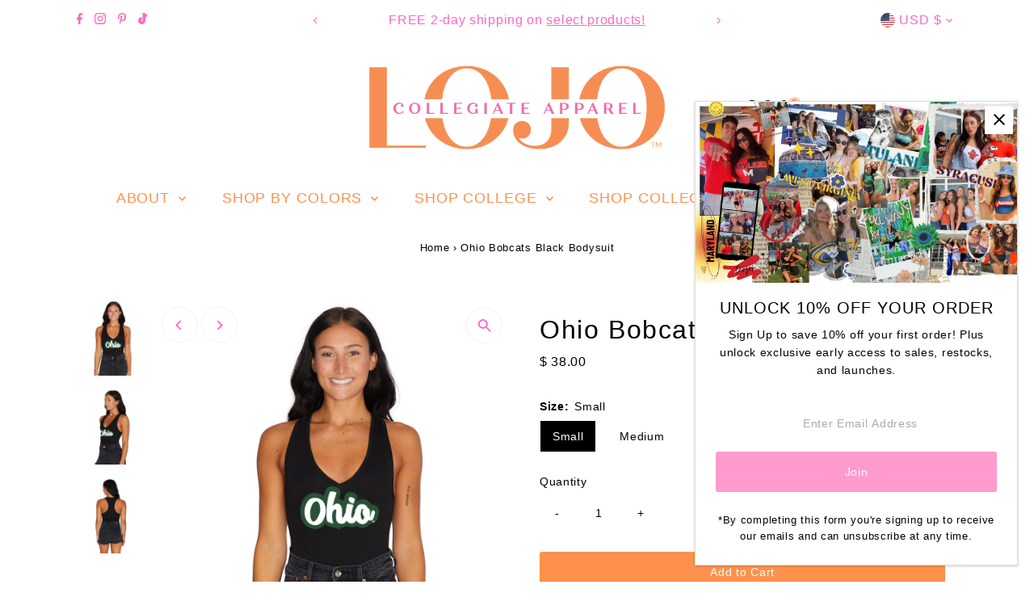

--- FILE ---
content_type: text/html; charset=utf-8
request_url: https://lojobands.com/products/ohio-bobcats-black-bodysuit?view=listing
body_size: 1650
content:


<template data-html="listing">
  <div class="product-index-inner">
    
      
        
      
        
      
        
      
        
      
        
      
        
      
        
      
        
      
        
      
        
      
        
      
      
      
    
  </div>
  <!-- /.product-index-inner -->

  <div class="js-product-image animated prod-image image_natural">
    <a href="/products/ohio-bobcats-black-bodysuit" title="Ohio Bobcats Black Bodysuit">
      <div class="reveal">





<div class="box-ratio " style="padding-bottom: 100.0%;">
  <img src="//lojobands.com/cdn/shop/files/ohiobody.jpg?v=1762471167&amp;width=1200" alt="" srcset="//lojobands.com/cdn/shop/files/ohiobody.jpg?v=1762471167&amp;width=200 200w, //lojobands.com/cdn/shop/files/ohiobody.jpg?v=1762471167&amp;width=300 300w, //lojobands.com/cdn/shop/files/ohiobody.jpg?v=1762471167&amp;width=400 400w, //lojobands.com/cdn/shop/files/ohiobody.jpg?v=1762471167&amp;width=500 500w, //lojobands.com/cdn/shop/files/ohiobody.jpg?v=1762471167&amp;width=600 600w, //lojobands.com/cdn/shop/files/ohiobody.jpg?v=1762471167&amp;width=700 700w, //lojobands.com/cdn/shop/files/ohiobody.jpg?v=1762471167&amp;width=800 800w, //lojobands.com/cdn/shop/files/ohiobody.jpg?v=1762471167&amp;width=1000 1000w, //lojobands.com/cdn/shop/files/ohiobody.jpg?v=1762471167&amp;width=1200 1200w" width="1200" height="1200" loading="eager" fetchpriority="auto" sizes="(min-width: 1601px) 2000px,
  (min-width: 768px) and (max-width: 1600px) 1200px,
  (max-width: 767px) 100vw, 900px" class="first-image">
</div>
<noscript><img src="//lojobands.com/cdn/shop/files/ohiobody.jpg?v=1762471167&amp;width=1200" alt="" srcset="//lojobands.com/cdn/shop/files/ohiobody.jpg?v=1762471167&amp;width=352 352w, //lojobands.com/cdn/shop/files/ohiobody.jpg?v=1762471167&amp;width=832 832w, //lojobands.com/cdn/shop/files/ohiobody.jpg?v=1762471167&amp;width=1200 1200w" width="1200" height="1200"></noscript>


          
            <div class="hidden">
              



<div class="box-ratio " style="padding-bottom: 100.0%;">
  <img src="//lojobands.com/cdn/shop/files/ohiobody2.jpg?v=1696528352&amp;width=1200" alt="Ohio Bobcats Black Bodysuit" srcset="//lojobands.com/cdn/shop/files/ohiobody2.jpg?v=1696528352&amp;width=200 200w, //lojobands.com/cdn/shop/files/ohiobody2.jpg?v=1696528352&amp;width=300 300w, //lojobands.com/cdn/shop/files/ohiobody2.jpg?v=1696528352&amp;width=400 400w, //lojobands.com/cdn/shop/files/ohiobody2.jpg?v=1696528352&amp;width=500 500w, //lojobands.com/cdn/shop/files/ohiobody2.jpg?v=1696528352&amp;width=600 600w, //lojobands.com/cdn/shop/files/ohiobody2.jpg?v=1696528352&amp;width=700 700w, //lojobands.com/cdn/shop/files/ohiobody2.jpg?v=1696528352&amp;width=800 800w, //lojobands.com/cdn/shop/files/ohiobody2.jpg?v=1696528352&amp;width=1000 1000w, //lojobands.com/cdn/shop/files/ohiobody2.jpg?v=1696528352&amp;width=1200 1200w" width="1200" height="1200" loading="lazy" fetchpriority="auto" sizes="(min-width: 1601px) 2000px,
  (min-width: 768px) and (max-width: 1600px) 1200px,
  (max-width: 767px) 100vw, 900px">
</div>
<noscript><img src="//lojobands.com/cdn/shop/files/ohiobody2.jpg?v=1696528352&amp;width=1200" alt="Ohio Bobcats Black Bodysuit" srcset="//lojobands.com/cdn/shop/files/ohiobody2.jpg?v=1696528352&amp;width=352 352w, //lojobands.com/cdn/shop/files/ohiobody2.jpg?v=1696528352&amp;width=832 832w, //lojobands.com/cdn/shop/files/ohiobody2.jpg?v=1696528352&amp;width=1200 1200w" width="1200" height="1200"></noscript>


            </div>
          
</div>
    </a>

    
<button
        class="quick-view-4441788153940 product-listing__quickview-trigger  js-quickview-trigger"
        type="button"
        name="button"
        data-product-url="/products/ohio-bobcats-black-bodysuit?view=quick"
        popovertarget=""
        popovertargetaction="show"
      >
        Quick shop
      </button>
    
  </div>
  <!-- /.js-product-image -->

  <div class="product-info">
    <div class="product-info-inner">
      <a href="/products/ohio-bobcats-black-bodysuit">
        
        <span class="prod-title">Ohio Bobcats Black Bodysuit</span>
      </a>

      
<div class="price price--listing"
><dl class="price__regular">
    <dt>
      <span class="visually-hidden visually-hidden--inline">Regular Price</span>
    </dt>
    <dd>
      <span class="price-item price-item--regular">$ 38.00
</span>
    </dd>
  </dl>
  <dl class="price__sale">
    <dt>
      <span class="visually-hidden visually-hidden--inline">Sale Price</span>
    </dt>
    <dd>
      <span class="price-item price-item--sale">$ 38.00
</span>
    </dd>
    <dt>
      <span class="visually-hidden visually-hidden--inline">Regular Price</span>
    </dt>
    <dd>
      <s class="price-item price-item--regular">
        
      </s>
    </dd>
  </dl>
  <dl class="price__unit">
    <dt>
      <span class="visually-hidden visually-hidden--inline">Unit Price</span>
    </dt>
    <dd class="price-unit-price"><span></span><span aria-hidden="true">/</span><span class="visually-hidden">per&nbsp;</span><span></span></dd>
  </dl>
</div>


      
        <div class="prod-colors">
          

  
  



        </div>
        <!-- /.prod-colors -->
      
    </div>
    <!-- /.product-info-inner -->
  </div>
  <!-- /.product-info -->
</template>


--- FILE ---
content_type: text/javascript; charset=utf-8
request_url: https://lojobands.com/products/ohio-bobcats-black-bodysuit.js
body_size: 1173
content:
{"id":4441788153940,"title":"Ohio Bobcats Black Bodysuit","handle":"ohio-bobcats-black-bodysuit","description":"\u003cp\u003eThis super flattering Ohio Black Bodysuit is perfect for college game day paired with our \u003ca href=\"https:\/\/lojobands.com\/collections\/ohio-university-bobcats\/products\/green-tailgate-skirt\" target=\"_blank\" rel=\"noopener noreferrer\"\u003eGreen Tailgate Skirt\u003c\/a\u003e and \u003ca href=\"https:\/\/lojobands.com\/collections\/ohio-university-bobcats\/products\/emerald-furry-bear-coat\" target=\"_blank\" rel=\"noopener noreferrer\"\u003eEmerald Furry Bear Coat\u003c\/a\u003e! Our Ohio University Black Bodysuit's soft fabric makes it the most comfortable top to wear anytime. Go Bobcats!\u003c\/p\u003e\n\u003cp\u003e100% Cotton. Fits true to size.\u003c\/p\u003e\n\u003cp\u003e\u003cspan\u003e\u003c\/span\u003eOfficially Licensed by Lo + Jo Bands, LLC.\u003c\/p\u003e\n\u003cmeta charset=\"utf-8\"\u003e\n\u003cp\u003e \u003c\/p\u003e","published_at":"2020-01-02T13:02:58-05:00","created_at":"2019-12-17T11:51:12-05:00","vendor":"lo + jo, LLC","type":"Bodysuits","tags":["CLC_OHI_Ohio University","faire","license","ohio bobcats","ohio bobcats top","ohio bobcats tube","ohio halter top","ohio tailgate top","ohio tube top","ohio university","Ohio University halter","Ohio University tailgate top","Ohio University tube top","TeeFor2"],"price":3800,"price_min":3800,"price_max":3800,"available":true,"price_varies":false,"compare_at_price":null,"compare_at_price_min":0,"compare_at_price_max":0,"compare_at_price_varies":false,"variants":[{"id":31565474299988,"title":"Small","option1":"Small","option2":null,"option3":null,"sku":"LOJO20190388","requires_shipping":true,"taxable":false,"featured_image":null,"available":true,"name":"Ohio Bobcats Black Bodysuit - Small","public_title":"Small","options":["Small"],"price":3800,"weight":91,"compare_at_price":null,"inventory_quantity":-1,"inventory_management":"shopify","inventory_policy":"continue","barcode":"LOJO20190388","requires_selling_plan":false,"selling_plan_allocations":[]},{"id":31565474332756,"title":"Medium","option1":"Medium","option2":null,"option3":null,"sku":"LOJO20190388","requires_shipping":true,"taxable":false,"featured_image":null,"available":true,"name":"Ohio Bobcats Black Bodysuit - Medium","public_title":"Medium","options":["Medium"],"price":3800,"weight":91,"compare_at_price":null,"inventory_quantity":-1,"inventory_management":"shopify","inventory_policy":"continue","barcode":"LOJO20190388","requires_selling_plan":false,"selling_plan_allocations":[]},{"id":31565474365524,"title":"Large","option1":"Large","option2":null,"option3":null,"sku":"LOJO20190388","requires_shipping":true,"taxable":false,"featured_image":null,"available":true,"name":"Ohio Bobcats Black Bodysuit - Large","public_title":"Large","options":["Large"],"price":3800,"weight":91,"compare_at_price":null,"inventory_quantity":-1,"inventory_management":"shopify","inventory_policy":"continue","barcode":"LOJO20190388","requires_selling_plan":false,"selling_plan_allocations":[]}],"images":["\/\/cdn.shopify.com\/s\/files\/1\/1187\/9944\/files\/ohiobody.jpg?v=1762471167","\/\/cdn.shopify.com\/s\/files\/1\/1187\/9944\/files\/ohiobody2.jpg?v=1696528352","\/\/cdn.shopify.com\/s\/files\/1\/1187\/9944\/files\/backofblackbodysuit_7897ff51-ce32-4509-9c9b-f2298e256deb.jpg?v=1696528373"],"featured_image":"\/\/cdn.shopify.com\/s\/files\/1\/1187\/9944\/files\/ohiobody.jpg?v=1762471167","options":[{"name":"Size","position":1,"values":["Small","Medium","Large"]}],"url":"\/products\/ohio-bobcats-black-bodysuit","media":[{"alt":null,"id":35776006422802,"position":1,"preview_image":{"aspect_ratio":1.0,"height":1000,"width":1000,"src":"https:\/\/cdn.shopify.com\/s\/files\/1\/1187\/9944\/files\/ohiobody.jpg?v=1762471167"},"aspect_ratio":1.0,"height":1000,"media_type":"image","src":"https:\/\/cdn.shopify.com\/s\/files\/1\/1187\/9944\/files\/ohiobody.jpg?v=1762471167","width":1000},{"alt":null,"id":35776006390034,"position":2,"preview_image":{"aspect_ratio":1.0,"height":1000,"width":1000,"src":"https:\/\/cdn.shopify.com\/s\/files\/1\/1187\/9944\/files\/ohiobody2.jpg?v=1696528352"},"aspect_ratio":1.0,"height":1000,"media_type":"image","src":"https:\/\/cdn.shopify.com\/s\/files\/1\/1187\/9944\/files\/ohiobody2.jpg?v=1696528352","width":1000},{"alt":null,"id":35776012747026,"position":3,"preview_image":{"aspect_ratio":1.0,"height":1000,"width":1000,"src":"https:\/\/cdn.shopify.com\/s\/files\/1\/1187\/9944\/files\/backofblackbodysuit_7897ff51-ce32-4509-9c9b-f2298e256deb.jpg?v=1696528373"},"aspect_ratio":1.0,"height":1000,"media_type":"image","src":"https:\/\/cdn.shopify.com\/s\/files\/1\/1187\/9944\/files\/backofblackbodysuit_7897ff51-ce32-4509-9c9b-f2298e256deb.jpg?v=1696528373","width":1000}],"requires_selling_plan":false,"selling_plan_groups":[]}